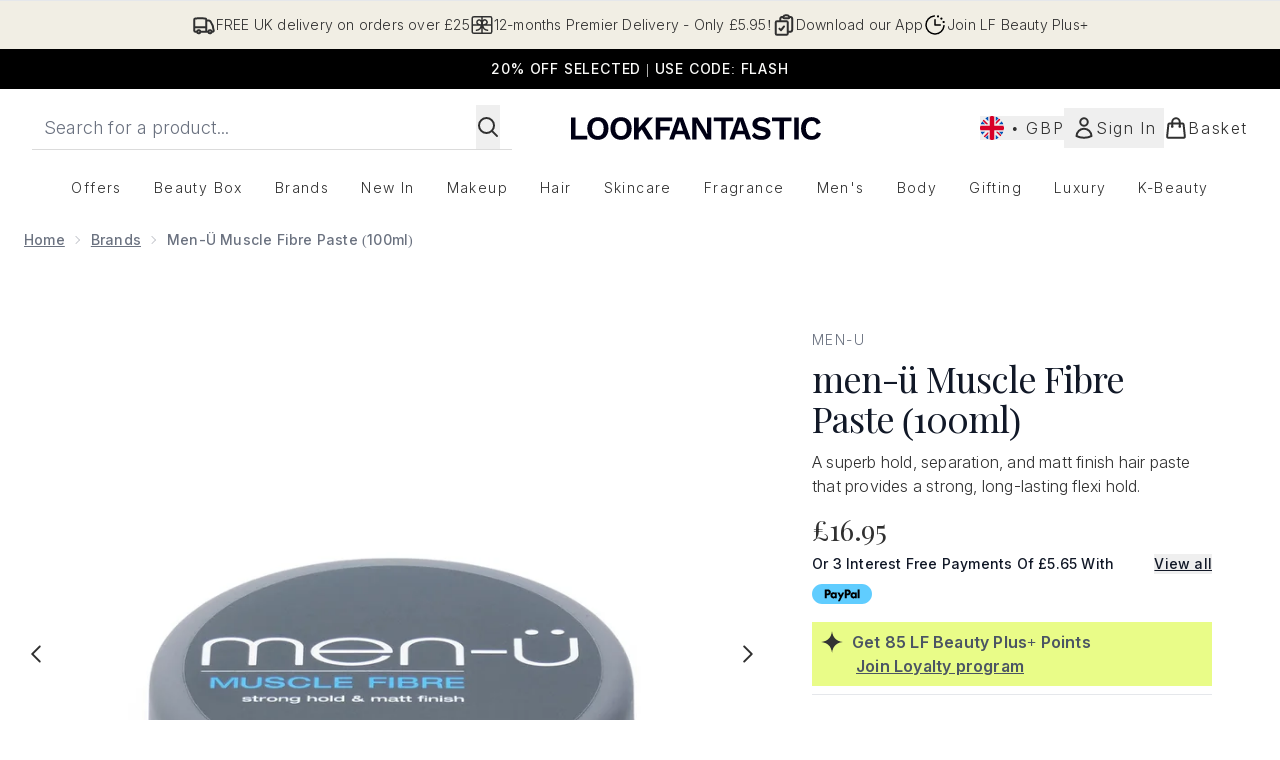

--- FILE ---
content_type: text/html
request_url: https://www.lookfantastic.com/fragments/productThumbnailFragment?masterSku=10195949
body_size: -2678
content:
<li class="mr-6"><button class="product-thumbnail" aria-label="Open image  2 (men-ü Muscle Fibre Paste (100ml))"><figure class="pointer-events-none thumbnail-image aspect-square"> <picture>   <img src="https://www.lookfantastic.com/images?url=https://static.thcdn.com/productimg/original/10195949-1584938164019681.jpg&format=webp&auto=avif&width=100&height=100&fit=cover" alt="men-ü Muscle Fibre Paste (100ml) Image 2" loading="lazy" width="100" height="100" class="max-w-none cursor-pointer  object-cover mx-auto" decoding="auto" fetchpriority="low">  </picture>    </figure></button></li><li class="mr-6"><button class="product-thumbnail" aria-label="Open image  3 (men-ü Muscle Fibre Paste (100ml))"><figure class="pointer-events-none thumbnail-image aspect-square"> <picture>   <img src="https://www.lookfantastic.com/images?url=https://static.thcdn.com/productimg/original/10195949-2024938166126836.jpg&format=webp&auto=avif&width=100&height=100&fit=cover" alt="men-ü Muscle Fibre Paste (100ml) Image 3" loading="lazy" width="100" height="100" class="max-w-none cursor-pointer  object-cover mx-auto" decoding="auto" fetchpriority="low">  </picture>    </figure></button></li><li class="mr-6"><button class="product-thumbnail" aria-label="Open image  4 (men-ü Muscle Fibre Paste (100ml))"><figure class="pointer-events-none thumbnail-image aspect-square"> <picture>   <img src="https://www.lookfantastic.com/images?url=https://static.thcdn.com/productimg/original/10195949-1704938161534754.jpg&format=webp&auto=avif&width=100&height=100&fit=cover" alt="men-ü Muscle Fibre Paste (100ml) Image 4" loading="lazy" width="100" height="100" class="max-w-none cursor-pointer  object-cover mx-auto" decoding="auto" fetchpriority="low">  </picture>    </figure></button></li><li class="mr-6"><button class="product-thumbnail" aria-label="Open image  5 (men-ü Muscle Fibre Paste (100ml))"><figure class="pointer-events-none thumbnail-image aspect-square"> <picture>   <img src="https://www.lookfantastic.com/images?url=https://static.thcdn.com/productimg/original/10195949-1424938161616453.jpg&format=webp&auto=avif&width=100&height=100&fit=cover" alt="men-ü Muscle Fibre Paste (100ml) Image 5" loading="lazy" width="100" height="100" class="max-w-none cursor-pointer  object-cover mx-auto" decoding="auto" fetchpriority="low">  </picture>    </figure></button></li><li class="mr-6"><button class="product-thumbnail" aria-label="Open image  6 (men-ü Muscle Fibre Paste (100ml))"><figure class="pointer-events-none thumbnail-image aspect-square"> <picture>   <img src="https://www.lookfantastic.com/images?url=https://static.thcdn.com/productimg/original/10195949-1114936860933414.jpg&format=webp&auto=avif&width=100&height=100&fit=cover" alt="men-ü Muscle Fibre Paste (100ml) Image 6" loading="lazy" width="100" height="100" class="max-w-none cursor-pointer  object-cover mx-auto" decoding="auto" fetchpriority="low">  </picture>    </figure></button></li>